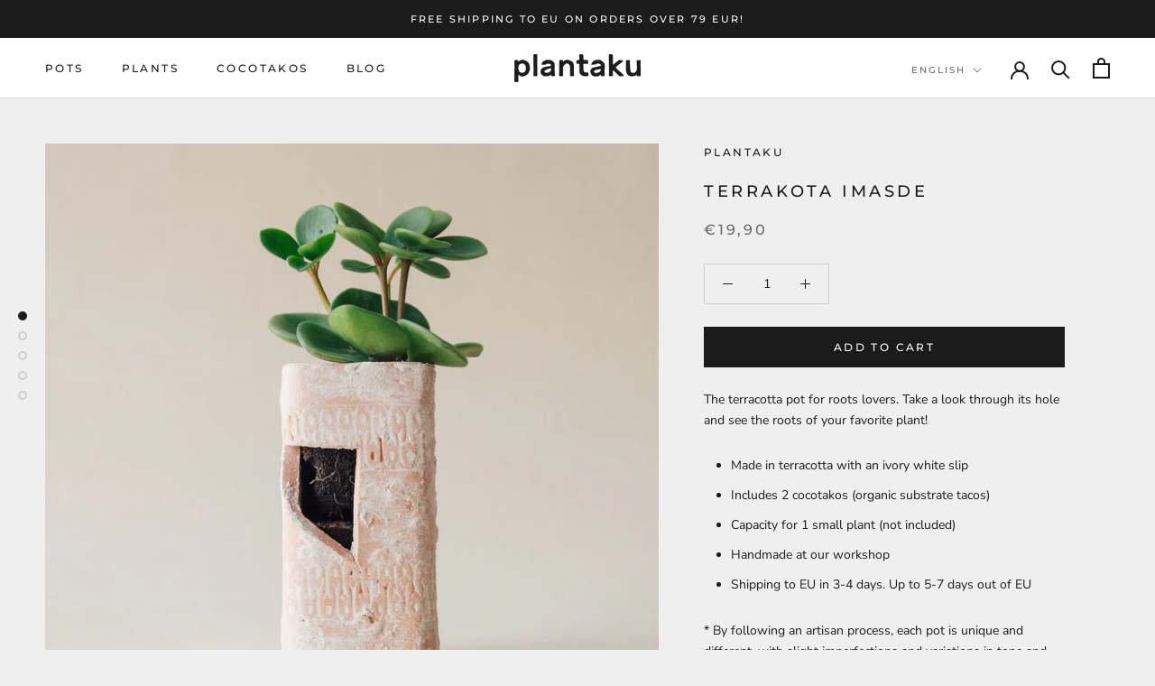

--- FILE ---
content_type: text/javascript
request_url: https://plantaku.com/cdn/shop/t/2/assets/custom.js?v=183944157590872491501606472549
body_size: -747
content:
//# sourceMappingURL=/cdn/shop/t/2/assets/custom.js.map?v=183944157590872491501606472549
